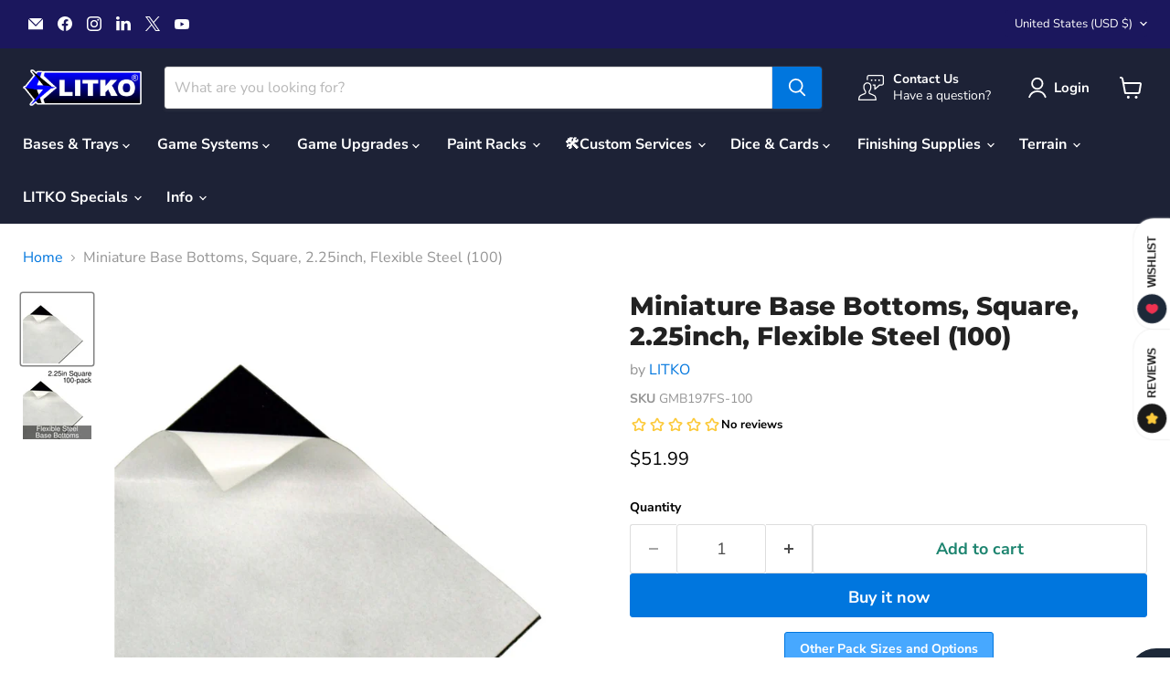

--- FILE ---
content_type: text/html; charset=utf-8
request_url: https://litko.net/collections/all/products/miniature-base-bottoms-square-2-25in-flexible-steel-100?view=recently-viewed
body_size: 1130
content:










  









<div
  class="productgrid--item  imagestyle--natural      productitem--emphasis  product-recently-viewed-card    show-actions--mobile"
  data-product-item
  data-product-quickshop-url="/collections/all/products/miniature-base-bottoms-square-2-25in-flexible-steel-100"
  
    data-recently-viewed-card
  
>
  <div class="productitem" data-product-item-content>
    
    
    
    

    

    

    <div class="productitem__container">
      <div class="product-recently-viewed-card-time" data-product-handle="miniature-base-bottoms-square-2-25in-flexible-steel-100">
      <button
        class="product-recently-viewed-card-remove"
        aria-label="close"
        data-remove-recently-viewed
      >
        


                                                                        <svg class="icon-remove "    aria-hidden="true"    focusable="false"    role="presentation"    xmlns="http://www.w3.org/2000/svg" width="10" height="10" viewBox="0 0 10 10" xmlns="http://www.w3.org/2000/svg">      <path fill="currentColor" d="M6.08785659,5 L9.77469752,1.31315906 L8.68684094,0.225302476 L5,3.91214341 L1.31315906,0.225302476 L0.225302476,1.31315906 L3.91214341,5 L0.225302476,8.68684094 L1.31315906,9.77469752 L5,6.08785659 L8.68684094,9.77469752 L9.77469752,8.68684094 L6.08785659,5 Z"></path>    </svg>                                              

      </button>
    </div>

      <div class="productitem__image-container">
        <div style="display: block;" class="gw-add-to-wishlist-product-card-placeholder" data-gw-product-id="472734793766" data-gw-variant-id="6090409541670"></div>
        <a
          class="productitem--image-link"
          href="/collections/all/products/miniature-base-bottoms-square-2-25in-flexible-steel-100"
          tabindex="-1"
          data-product-page-link
        >
          <figure
            class="productitem--image"
            data-product-item-image
            
              style="--product-grid-item-image-aspect-ratio: 1.0;"
            
          >
            
              
                
                

  
    <noscript data-rimg-noscript>
      <img
        
          src="//litko.net/cdn/shop/products/GMB197FS-100_512x512.jpg?v=1725366440"
        

        alt="Miniature Base Bottoms, Square, 2.25inch, Flexible Steel (100)-Miniature Bases-LITKO Game Accessories"
        data-rimg="noscript"
        srcset="//litko.net/cdn/shop/products/GMB197FS-100_512x512.jpg?v=1725366440 1x, //litko.net/cdn/shop/products/GMB197FS-100_1024x1024.jpg?v=1725366440 2x, //litko.net/cdn/shop/products/GMB197FS-100_1198x1198.jpg?v=1725366440 2.34x"
        class="productitem--image-alternate"
        
        
      >
    </noscript>
  

  <img
    
      src="//litko.net/cdn/shop/products/GMB197FS-100_512x512.jpg?v=1725366440"
    
    alt="Miniature Base Bottoms, Square, 2.25inch, Flexible Steel (100)-Miniature Bases-LITKO Game Accessories"

    
      data-rimg="lazy"
      data-rimg-scale="1"
      data-rimg-template="//litko.net/cdn/shop/products/GMB197FS-100_{size}.jpg?v=1725366440"
      data-rimg-max="1200x1200"
      data-rimg-crop="false"
      
      srcset="data:image/svg+xml;utf8,<svg%20xmlns='http://www.w3.org/2000/svg'%20width='512'%20height='512'></svg>"
    

    class="productitem--image-alternate"
    
    
  >



  <div data-rimg-canvas></div>


              
              

  
    <noscript data-rimg-noscript>
      <img
        
          src="//litko.net/cdn/shop/files/57dba8df-b80d-4db6-8642-1626411d53f9_2485cbf9-0a78-419c-ae5c-35b364ffa1d7_512x512.jpg?v=1729089965"
        

        alt="Miniature Base Bottoms, Square, 2.25inch, Flexible Steel (100)-Miniature Bases-LITKO Game Accessories"
        data-rimg="noscript"
        srcset="//litko.net/cdn/shop/files/57dba8df-b80d-4db6-8642-1626411d53f9_2485cbf9-0a78-419c-ae5c-35b364ffa1d7_512x512.jpg?v=1729089965 1x, //litko.net/cdn/shop/files/57dba8df-b80d-4db6-8642-1626411d53f9_2485cbf9-0a78-419c-ae5c-35b364ffa1d7_1024x1024.jpg?v=1729089965 2x, //litko.net/cdn/shop/files/57dba8df-b80d-4db6-8642-1626411d53f9_2485cbf9-0a78-419c-ae5c-35b364ffa1d7_1198x1198.jpg?v=1729089965 2.34x"
        class="productitem--image-primary"
        
        
      >
    </noscript>
  

  <img
    
      src="//litko.net/cdn/shop/files/57dba8df-b80d-4db6-8642-1626411d53f9_2485cbf9-0a78-419c-ae5c-35b364ffa1d7_512x512.jpg?v=1729089965"
    
    alt="Miniature Base Bottoms, Square, 2.25inch, Flexible Steel (100)-Miniature Bases-LITKO Game Accessories"

    
      data-rimg="lazy"
      data-rimg-scale="1"
      data-rimg-template="//litko.net/cdn/shop/files/57dba8df-b80d-4db6-8642-1626411d53f9_2485cbf9-0a78-419c-ae5c-35b364ffa1d7_{size}.jpg?v=1729089965"
      data-rimg-max="1200x1200"
      data-rimg-crop="false"
      
      srcset="data:image/svg+xml;utf8,<svg%20xmlns='http://www.w3.org/2000/svg'%20width='512'%20height='512'></svg>"
    

    class="productitem--image-primary"
    
    
  >



  <div data-rimg-canvas></div>


            

            



























  
  
  

  <span class="productitem__badge productitem__badge--sale"
    data-badge-sales
    style="display: none;"
  >
    <span data-badge-sales-range>
      
        
          Save <span data-price-percent-saved>0</span>%
        
      
    </span>
    <span data-badge-sales-single style="display: none;">
      
        Save <span data-price-percent-saved></span>%
      
    </span>
  </span>

            <span class="visually-hidden">Miniature Base Bottoms, Square, 2.25inch, Flexible Steel (100)</span>
          </figure>
        </a>
      </div><div class="productitem--info">
        
          
        

        
          






























<div class="price productitem__price ">
  
    <div
      class="price__compare-at visible"
      data-price-compare-container
    >

      
        <span class="money price__original" data-price-original></span>
      
    </div>


    
      
      <div class="price__compare-at--hidden" data-compare-price-range-hidden>
        
          <span class="visually-hidden">Original price</span>
          <span class="money price__compare-at--min" data-price-compare-min>
            $0.00
          </span>
          -
          <span class="visually-hidden">Original price</span>
          <span class="money price__compare-at--max" data-price-compare-max>
            $0.00
          </span>
        
      </div>
      <div class="price__compare-at--hidden" data-compare-price-hidden>
        <span class="visually-hidden">Original price</span>
        <span class="money price__compare-at--single" data-price-compare>
          $0.00
        </span>
      </div>
    
  

  <div class="price__current price__current--emphasize " data-price-container>

    

    
      
      
      <span class="money" data-price>
        $51.99
      </span>
    
    
  </div>

  
    
    <div class="price__current--hidden" data-current-price-range-hidden>
      
        <span class="money price__current--min" data-price-min>$51.99</span>
        -
        <span class="money price__current--max" data-price-max>$51.99</span>
      
    </div>
    <div class="price__current--hidden" data-current-price-hidden>
      <span class="visually-hidden">Current price</span>
      <span class="money" data-price>
        $51.99
      </span>
    </div>
  

  
    
    
    
    

    <div
      class="
        productitem__unit-price
        hidden
      "
      data-unit-price
    >
      <span class="productitem__total-quantity" data-total-quantity></span> | <span class="productitem__unit-price--amount money" data-unit-price-amount></span> / <span class="productitem__unit-price--measure" data-unit-price-measure></span>
    </div>
  

  
</div>


        

        <h2 class="productitem--title">
          <a href="/collections/all/products/miniature-base-bottoms-square-2-25in-flexible-steel-100" data-product-page-link>
            Miniature Base Bottoms, Square, 2.25inch, Flexible Steel (100)
          </a>
        </h2>

        
          
            <span class="productitem--vendor">
              <a href="/collections/vendors?q=LITKO" title="LITKO">LITKO</a>
            </span>
          
        

        

        
          
            <div class="productitem__stock-level">
              







<div class="product-stock-level-wrapper" >
  
</div>

            </div>
          
<div class="gw-rv-listing-average-placeholder" style="display: block" data-product_id=472734793766></div>
          
          <!-- 
            
          
         -->

        
          <div class="productitem--description">
            <p>
Laser cut precision. Same size every time. This base bottom goes under your miniature base to help with magnetizing your collection.
Made of Flexi...</p>

            
              <a
                href="/collections/all/products/miniature-base-bottoms-square-2-25in-flexible-steel-100"
                class="productitem--link"
                data-product-page-link
              >
                View full details
              </a>
            
          </div>
        
      </div>

      
    </div>
  </div>

  
</div>


--- FILE ---
content_type: text/javascript; charset=utf-8
request_url: https://litko.net/products/miniature-base-bottoms-square-2-25in-flexible-steel-100.js
body_size: 683
content:
{"id":472734793766,"title":"Miniature Base Bottoms, Square, 2.25inch, Flexible Steel (100)","handle":"miniature-base-bottoms-square-2-25in-flexible-steel-100","description":"\u003cul\u003e\n\u003cli\u003eLaser cut precision. Same size every time. This base bottom goes \u003cem\u003eunder\u003c\/em\u003e your miniature base to help with magnetizing your collection.\u003c\/li\u003e\n\u003cli\u003eMade of Flexible Steel. Flexible Steel is not itself magnetic, but magnets will stick to it. The great advantage of using Flexible Steel is that there are no polar alignment issues like you can get with magnet-to-magnet installations.\u003c\/li\u003e\n\u003cli\u003eIndividual pieces... no sprue to cut away, no flash. Less work to base your minis!\u003c\/li\u003e\n\u003cli\u003eOnly 0.025in thick! Peel-n-stick backing makes installation easy.\u003c\/li\u003e\n\u003cli\u003eUse for basing wargame and rpg miniatures, collectible figures, bobbleheads or for other hobby projects.\u003c\/li\u003e\n\u003c\/ul\u003e","published_at":"2018-01-18T08:53:57-06:00","created_at":"2018-01-18T08:53:57-06:00","vendor":"LITKO","type":"Miniature Bases","tags":["basecodefamily:GMB197","basedim1:2.25","basedim2:2.25","basefeature:None","basematerial:Flexible Steel: 0.025 inch","baseshape:Square","basesize:2.25in","baseunits:inch","litko","quantity:100"],"price":5199,"price_min":5199,"price_max":5199,"available":true,"price_varies":false,"compare_at_price":0,"compare_at_price_min":0,"compare_at_price_max":0,"compare_at_price_varies":false,"variants":[{"id":6090409541670,"title":"Default Title","option1":"Default Title","option2":null,"option3":null,"sku":"GMB197FS-100","requires_shipping":true,"taxable":true,"featured_image":null,"available":true,"name":"Miniature Base Bottoms, Square, 2.25inch, Flexible Steel (100)","public_title":null,"options":["Default Title"],"price":5199,"weight":866,"compare_at_price":0,"inventory_management":null,"barcode":null,"requires_selling_plan":false,"selling_plan_allocations":[]}],"images":["\/\/cdn.shopify.com\/s\/files\/1\/2295\/6445\/files\/57dba8df-b80d-4db6-8642-1626411d53f9_2485cbf9-0a78-419c-ae5c-35b364ffa1d7.jpg?v=1729089965","\/\/cdn.shopify.com\/s\/files\/1\/2295\/6445\/products\/GMB197FS-100.jpg?v=1725366440"],"featured_image":"\/\/cdn.shopify.com\/s\/files\/1\/2295\/6445\/files\/57dba8df-b80d-4db6-8642-1626411d53f9_2485cbf9-0a78-419c-ae5c-35b364ffa1d7.jpg?v=1729089965","options":[{"name":"Title","position":1,"values":["Default Title"]}],"url":"\/products\/miniature-base-bottoms-square-2-25in-flexible-steel-100","media":[{"alt":"Miniature Base Bottoms, Square, 2.25inch, Flexible Steel (100)-Miniature Bases-LITKO Game Accessories","id":34889904128238,"position":1,"preview_image":{"aspect_ratio":1.0,"height":1200,"width":1200,"src":"https:\/\/cdn.shopify.com\/s\/files\/1\/2295\/6445\/files\/57dba8df-b80d-4db6-8642-1626411d53f9_2485cbf9-0a78-419c-ae5c-35b364ffa1d7.jpg?v=1729089965"},"aspect_ratio":1.0,"height":1200,"media_type":"image","src":"https:\/\/cdn.shopify.com\/s\/files\/1\/2295\/6445\/files\/57dba8df-b80d-4db6-8642-1626411d53f9_2485cbf9-0a78-419c-ae5c-35b364ffa1d7.jpg?v=1729089965","width":1200},{"alt":"Miniature Base Bottoms, Square, 2.25inch, Flexible Steel (100)-Miniature Bases-LITKO Game Accessories","id":2882729509003,"position":2,"preview_image":{"aspect_ratio":1.0,"height":1200,"width":1200,"src":"https:\/\/cdn.shopify.com\/s\/files\/1\/2295\/6445\/products\/GMB197FS-100.jpg?v=1725366440"},"aspect_ratio":1.0,"height":1200,"media_type":"image","src":"https:\/\/cdn.shopify.com\/s\/files\/1\/2295\/6445\/products\/GMB197FS-100.jpg?v=1725366440","width":1200}],"requires_selling_plan":false,"selling_plan_groups":[]}

--- FILE ---
content_type: text/javascript;charset=utf-8
request_url: https://assets.cloudlift.app/api/assets/options.js?shop=litko-game-accessories.myshopify.com
body_size: 6012
content:
window.Cloudlift = window.Cloudlift || {};window.Cloudlift.options = { config: {"app":"options","shop":"litko-game-accessories.myshopify.com","url":"https://litko.net","api":"https://api.cloudlift.app","assets":"https://cdn.jsdelivr.net/gh/cloudlift-app/cdn@0.15.21","mode":"prod","currencyFormats":{"moneyFormat":"${{amount}}","moneyWithCurrencyFormat":"${{amount}} USD"},"resources":["https://cdn.jsdelivr.net/gh/cloudlift-app/cdn@0.15.21/static/app-options.css","https://cdn.jsdelivr.net/gh/cloudlift-app/cdn@0.15.21/static/app-options.js"],"locale":"en","i18n":{"product.options.ai.generated.label":"Generated Images","product.options.text.align.right":"Text align right","product.options.discount.button":"Apply","product.options.discount.invalid":"Enter a valid discount code","product.options.library.button":"Select image","product.options.validity.dateMax":"Please enter a date before {max}","product.options.tabs.next":"Next","product.options.free":"FREE","product.options.ai.loading.generating":"Generating your image...","product.options.ai.removebg.button":"Remove Background","product.options.validity.upload.required":"Please upload a file","product.options.item.modal.title":"Update cart item?","product.options.item.modal.update":"Update","product.options.library.categories.button":"Show categories","product.options.tabs.previous":"Previous","product.options.validity.rangeOverflow":"Max allowed value {max}","product.options.file.link":"\uD83D\uDD17","product.options.ai.edit.placeholder":"Describe how to edit the image...","product.options.ai.update.button":"Update Image","product.options.bundle.hide":"Hide","product.options.text.style.bold":"Text bold","product.options.ai.edit.button":"Edit Image","product.options.validity.patternMismatch":"Please enter text to match: {pattern}","product.options.text.fontSize":"Text size","product.options.library.categories.label":"Categories","product.options.bundle.items":"items","product.options.ai.removebg.removed":"Background Removed","product.options.ai.button.generate":"Generate","product.options.validity.upload.max":"Maximum allowed file size is {max} MB","product.options.validity.rangeUnderflow":"Min allowed value {min}","product.options.text.style.italic":"Text italic","product.options.ai.prompt.placeholder":"Describe the image...","product.options.library.search.empty":"No results found","product.options.text.align.center":"Text center","product.options.ai.loading.editing":"Editing image...","product.options.discount.placeholder":"Discount code","product.options.ai.load_more":"Load More","product.options.validity.valueMissing":"Please enter a value","product.options.validity.tooLong":"Please enter less than {max} characters","product.options.ai.button.edit":"Edit Image","product.options.ai.edit.indicator":"Editing image","product.options.bundle.show":"Show","product.options.library.search.placeholder":"Search images","product.options.validity.selectMax":"Please select at most {max}","product.options.discount.valid":"Discount is applied at checkout","product.options.item.edit":"Edit ⚙️","product.options.item.modal.add":"Add new","product.options.validity.dateMin":"Please enter a date after {min}","product.options.library.images.button":"More images","product.options.validity.tooShort":"Please enter at least {min} characters","product.options.validity.selectMin":"Please select at least {min}","product.options.text.align.left":"Text align left"},"level":2,"version":"0.12.124","setup":true,"themeId":"150566404334","autoGallerySelector":".product-gallery","locationMode":0,"selector":"","previewLocationMode":0,"previewSelector":"","previewImgParent":1,"previewImgParentSelector":"","previewImgMainSelector":".product-gallery .product-gallery--media img","previewImgThumbnailSelector":".product-gallery .product-gallery--media-thumbnail img","itemImgParentSelector":".atc--product, .cart-item","previewSticky":false,"previewStickyMobile":"overlay","previewStickyMobileSize":25,"priceDraft":true,"priceDraftTitle":"","priceDraftShipping":false,"priceDraftTaxFree":false,"priceDraftRetention":3,"priceProductId":"8979991593198","priceProductHandle":"product-options","priceVariantId":"47044373381358","priceVariantValue":0.01,"checkout":true,"checkoutConfig":{"debug":false,"update":false,"key":"849477095"},"currencyConvert":true,"autoFulfil":false,"priceWeight":false,"extensions":"formula","theme":{"themeGallery":true},"fonts":[{"name":"Roboto","files":{"bold":"http://fonts.gstatic.com/s/roboto/v20/KFOlCnqEu92Fr1MmWUlvAx05IsDqlA.ttf","italic":"http://fonts.gstatic.com/s/roboto/v20/KFOkCnqEu92Fr1Mu52xPKTM1K9nz.ttf","regular":"http://fonts.gstatic.com/s/roboto/v20/KFOmCnqEu92Fr1Me5WZLCzYlKw.ttf","bold_italic":"http://fonts.gstatic.com/s/roboto/v20/KFOjCnqEu92Fr1Mu51TzBhc9AMX6lJBP.ttf"},"type":1},{"name":"Montserrat","files":{"bold":"http://fonts.gstatic.com/s/montserrat/v15/JTURjIg1_i6t8kCHKm45_dJE7g7J_950vCo.ttf","italic":"http://fonts.gstatic.com/s/montserrat/v15/JTUQjIg1_i6t8kCHKm459WxhziTn89dtpQ.ttf","regular":"http://fonts.gstatic.com/s/montserrat/v15/JTUSjIg1_i6t8kCHKm45xW5rygbi49c.ttf","bold_italic":"http://fonts.gstatic.com/s/montserrat/v15/JTUPjIg1_i6t8kCHKm459WxZcgvD-_xxrCq7qg.ttf"},"type":1},{"name":"Rock Salt","files":{"regular":"http://fonts.gstatic.com/s/rocksalt/v11/MwQ0bhv11fWD6QsAVOZbsEk7hbBWrA.ttf"},"type":1},{"name":"Lato","files":{"bold":"http://fonts.gstatic.com/s/lato/v17/S6u9w4BMUTPHh6UVew-FGC_p9dw.ttf","italic":"http://fonts.gstatic.com/s/lato/v17/S6u8w4BMUTPHjxswWyWrFCbw7A.ttf","regular":"http://fonts.gstatic.com/s/lato/v17/S6uyw4BMUTPHvxk6XweuBCY.ttf","bold_italic":"http://fonts.gstatic.com/s/lato/v17/S6u_w4BMUTPHjxsI5wqPHA3s5dwt7w.ttf"},"type":1},{"name":"Open Sans","files":{"bold":"http://fonts.gstatic.com/s/opensans/v18/mem5YaGs126MiZpBA-UN7rg-VeJoCqeDjg.ttf","italic":"http://fonts.gstatic.com/s/opensans/v18/mem6YaGs126MiZpBA-UFUJ0ef8xkA76a.ttf","regular":"http://fonts.gstatic.com/s/opensans/v18/mem8YaGs126MiZpBA-U1UpcaXcl0Aw.ttf","bold_italic":"http://fonts.gstatic.com/s/opensans/v18/memnYaGs126MiZpBA-UFUKWiUOhsKKKTjrPW.ttf"},"type":1},{"name":"Oswald","files":{"bold":"http://fonts.gstatic.com/s/oswald/v36/TK3_WkUHHAIjg75cFRf3bXL8LICs1xZogUFoZAaRliE.ttf","regular":"http://fonts.gstatic.com/s/oswald/v36/TK3_WkUHHAIjg75cFRf3bXL8LICs1_FvgUFoZAaRliE.ttf"},"type":1}],"configs":[{"uuid":"cleok5aw2wdl","styles":{"label-color":"#555","input-color-selected":"#374151","option-font-size":"16px","input-background-color-selected":"#bed1ff","input-background-color":"#e3e3e3","label-font-size":"18px","input-text-color":"#374151","input-border-color":"#d1d5db","font-family":"-apple-system, BlinkMacSystemFont, 'Segoe UI', Roboto,\nHelvetica, Arial, sans-serif, 'Apple Color Emoji', 'Segoe UI Emoji',\n'Segoe UI Symbol'","input-color":"#374151","info-icon-color":"#333","option-border-radius":"6px","input-border-color-focus":"#374151"},"theme":"default","css":"#cleok5aw2wdl .cl-po--wrapper{font-family:-apple-system,BlinkMacSystemFont,'Segoe UI',Roboto,Helvetica,Arial,sans-serif,'Apple Color Emoji','Segoe UI Emoji','Segoe UI Symbol'}#cleok5aw2wdl .cl-po--label{color:#555;font-size:18px;margin-bottom:5px}#cleok5aw2wdl .cl-po--info{width:18px;height:18px;background-color:#333}#cleok5aw2wdl .cl-po--help{color:#637381;font-size:14px}#cleok5aw2wdl .cl-po--option{color:#374151;margin-bottom:20px;font-size:16px}#cleok5aw2wdl .cl-po--input{color:#374151;background-color:#e3e3e3;font-size:16px;border-width:1px;border-color:#d1d5db;border-radius:6px;box-shadow:rgba(0,0,0,0) 0 0 0 0,rgba(0,0,0,0) 0 0 0 0,rgba(0,0,0,0.05) 0 1px 2px 0}#cleok5aw2wdl .cl-po--input:focus{outline:2px solid transparent;outline-offset:2px;box-shadow:#fff 0 0 0 0,#374151 0 0 0 1px,rgba(0,0,0,0.05) 0 1px 2px 0;border-color:#374151}#cleok5aw2wdl .cl-po--input.cl-po--invalid:focus{box-shadow:#fff 0 0 0 0,#c44e47 0 0 0 1px,rgba(0,0,0,0.05) 0 1px 2px 0;border-color:#c44e47}#cleok5aw2wdl .cl-po--swatch{background-color:#e3e3e3;border-width:1px;border-color:#d1d5db;border-radius:6px;box-shadow:rgba(0,0,0,0) 0 0 0 0,rgba(0,0,0,0) 0 0 0 0,rgba(0,0,0,0.05) 0 1px 2px 0}#cleok5aw2wdl .cl-po--input:checked+.cl-po--swatch-button{background-color:#bed1ff;color:#374151}#cleok5aw2wdl input[type=radio]:checked+.cl-po--swatch,#cleok5aw2wdl input[type=checkbox]:checked+.cl-po--swatch{outline:2px solid transparent;outline-offset:2px;box-shadow:#fff 0 0 0 0,#374151 0 0 0 1px,rgba(0,0,0,0.05) 0 1px 2px 0;border-color:#374151}#cleok5aw2wdl input[type=checkbox]:checked.cl-po--input,#cleok5aw2wdl input[type=radio]:checked.cl-po--input{border-color:transparent;background-color:#374151}#cleok5aw2wdl .cl-po--option .choices__inner{color:#374151;background-color:#e3e3e3;border-width:1px;border-color:#d1d5db;border-radius:6px;box-shadow:rgba(0,0,0,0) 0 0 0 0,rgba(0,0,0,0) 0 0 0 0,rgba(0,0,0,0.05) 0 1px 2px 0}#cleok5aw2wdl .cl-po--option .choices.is-focused:not(.is-open) .choices__inner{outline:2px solid transparent;outline-offset:2px;box-shadow:#fff 0 0 0 0,#374151 0 0 0 1px,rgba(0,0,0,0.05) 0 1px 2px 0;border-color:#374151}#cleok5aw2wdl .cl-po--option .choices__list--multiple .choices__item{color:#374151;background-color:#e3e3e3;border-radius:6px;border:1px solid #d1d5db}#cleok5aw2wdl .cl-po--option .choices__list--multiple .choices__item.is-highlighted{color:#374151;background-color:#e3e3e3;border:1px solid #374151}#cleok5aw2wdl .cl-po--option .choices[data-type*=select-multiple] .choices__button{color:#374151;border-left:1px solid #d1d5db}#cleok5aw2wdl .cl-po--text-editor,#cleok5aw2wdl .cl-po--collapse.cl-po--edit{--text-editor-color:#374151}#cleok5aw2wdl .cl-po--text-editor .cl-po--swatch-button.selected{outline:2px solid transparent;outline-offset:2px;box-shadow:#fff 0 0 0 0,#374151 0 0 0 1px,rgba(0,0,0,0.05) 0 1px 2px 0;border-color:#374151;background-color:#bed1ff;--text-editor-color:#374151}#cleok5aw2wdl .cl-po--collapse.cl-po--edit{border-left:1px solid #d1d5db;border-right:1px solid #d1d5db;border-bottom-color:#d1d5db}#cleok5aw2wdl .cl-po--collapse.cl-po--edit .cl-po--edit-label{color:#637381}#cleok5aw2wdl .cl-po--collapse.cl-po--edit:not(.cl-po--open){border-bottom:1px solid #d1d5db;border-bottom-left-radius:6px;border-bottom-right-radius:6px}#cleok5aw2wdl .cl-po--invalid{border-color:#c44e47}#cleok5aw2wdl .cl-po--errors{margin-top:10px}#cleok5aw2wdl .cl-po--error{font-size:16px;font-family:-apple-system,BlinkMacSystemFont,'Segoe UI',Roboto,Helvetica,Arial,sans-serif,'Apple Color Emoji','Segoe UI Emoji','Segoe UI Symbol';color:#fff;background-color:#c44e47;border-color:#b7423b;border-radius:6px}#cleok5aw2wdl .cl-po--collapse{color:#555;font-size:18px}#cleok5aw2wdl .cl-po--collapse:before{width:22px;height:22px}#cleok5aw2wdl .cl-po--panel{border-width:1px;border-color:#d1d5db;border-bottom-left-radius:6px;border-bottom-right-radius:6px;box-shadow:rgba(0,0,0,0) 0 0 0 0,rgba(0,0,0,0) 0 0 0 0,rgba(0,0,0,0.05) 0 1px 2px 0}","variantOption":false,"variantOptions":[],"options":[{"name":"option_material","type":"color-img-swatch","label":"Material Color","value":"red","required":true,"conditions":[],"params":{"grow":false,"validationMsg":"","shape":"circle","textClean":"","autocomplete":"","priceTextClean":"","pattern":"","labelPriceText":false,"toggle":false,"valuePriceText":true,"help":"","size":"small","priceTemplate":"","labelValueText":false,"exclude":false,"placeholder":"","info":"This will be the color of the plastic the token is made of.","multiSelect":false},"values":[{"value":"red","text":"Red","color":"#ff5151"},{"value":"blue","text":"Blue","color":"#3832ff"},{"value":"white","text":"White","color":"#ffffff"}]},{"name":"option_shape","type":"select","label":"Shape","value":"circle","required":true,"conditions":[],"params":{"textValueSelect":"","validationMsg":"","textClean":"","autocomplete":"","priceTextClean":"","pattern":"","labelPriceText":false,"valuePriceText":true,"groupDelimiter":"","help":"","textSearchValues":"","priceTemplate":"","searchValues":false,"labelValueText":false,"exclude":false,"placeholder":"","info":""},"values":[{"value":"circle","text":"Circle"},{"value":"octagon","text":"Octagon"}]},{"name":"option_personalize","type":"button-swatch","label":"Personalize with Icon/Image","value":"none","required":true,"conditions":[],"params":{"btnBgColor":"#000000","atcBgColor":"#000000","textClean":"","categoryGrid":false,"pattern":"","atcColor":"#ffffff","atcText":"","priceTemplate":"","labelValueText":false,"exclude":false,"placeholder":"","uploadHide":false,"info":"","grow":false,"validationMsg":"","shape":"rect","popupFull":false,"autocomplete":"","priceTextClean":"","labelPriceText":false,"toggle":false,"valuePriceText":true,"popupQty":false,"help":"","popup":false,"size":"small","valuePriceTooltip":false,"btnColor":"#ffffff","multiSelect":false},"values":[{"value":"library","text":"Library"},{"value":"upload","text":"Upload"},{"value":"none","text":"None"}]},{"name":"option_icon","type":"img-swatch","label":"Icon Library","value":"","required":false,"conditions":[{"data":"options","field":"option_personalize","operator":"equals","value":"library"}],"params":{"imgTooltip":false,"grow":false,"validationMsg":"","textClean":"","autocomplete":"","priceTextClean":"","pattern":"","labelPriceText":false,"toggle":false,"valuePriceText":true,"help":"","imgText":false,"priceTemplate":"","labelValueText":false,"exclude":false,"placeholder":"","info":"","multiSelect":false},"values":[{"value":"ammo_box","text":"Ammo Box","img":"https://cdn.shopify.com/s/files/1/2295/6445/files/a_SSfX_ammo-box.png"},{"value":"heavy_ammo","text":"Heavy Ammo","img":"https://cdn.shopify.com/s/files/1/2295/6445/files/a_JJ5a_heavy-bullets.png"}]},{"name":"option_text","type":"text","label":"Text","value":"","required":false,"conditions":[],"params":{"help":"","validationMsg":"","priceTemplate":"","textClean":"","autocomplete":"","priceTextClean":"","pattern":"","labelPriceText":false,"placeholder":"","info":""}}],"targetMode":0,"conditionMode":1,"product":{"id":"8979979370734","title":"Custom UV Printed Tokens","handle":"custom-uv-printed-tokens","type":"product","quantity":1},"conditions":[],"preview":true,"previewConfig":{"name":"Main","position":1,"export":true,"exportConfig":{"original":true,"originalProperty":"_original","originalFormat":"png","thumbnail":true,"thumbnailProperty":"_preview","thumbnailWidth":500,"thumbnailHeight":500,"crop":true,"cropConfig":{"width":1200,"height":1200,"x":0,"y":0,"valid":true}},"width":1200,"height":1200,"layers":[{"name":"product","type":"product","conditions":[],"params":{"excludeThumbnail":true,"rotatable":true,"resizable":true,"interactive":true,"autoScaleRatio":true,"interactiveBox":false,"excludeOriginal":true,"imgPos":1,"autoCenterV":true,"autoScaleOverlay":false,"autoScale":true,"scaleX":1.0,"interactiveColor":"#bf4a4a","scaleY":1.0,"refRect":true,"autoScaleMax":true,"refWidth":null,"x":0,"variant":false,"autoCenterH":true,"y":0,"autoPos":true,"autoRotate":false}},{"name":"Acrylic Color","type":"overlay_values","conditions":[],"params":{"excludeThumbnail":false,"rotatable":false,"color":"","resizable":false,"variantOption":false,"interactive":false,"autoScaleRatio":true,"interactiveBox":false,"excludeOriginal":false,"autoCenterV":true,"autoScaleOverlay":false,"autoScale":true,"scaleX":1.0,"interactiveColor":"","scaleY":1.0,"refRect":false,"autoScaleMax":true,"x":0,"autoCenterH":true,"y":0,"optionColor":"option_material","autoPos":true,"autoRotate":false,"option":"option_material"},"layers":[{"name":"Acrylic Color_red","type":"overlay","conditions":[{"data":"options","field":"option_material","operator":"equals","value":"red"}],"params":{"excludeThumbnail":false,"color":"","variantOption":false,"interactive":false,"autoCenterV":true,"autoScale":true,"scaleX":1.0,"interactiveColor":"","scaleY":1.0,"autoCenterH":true,"autoPos":true,"autoRotate":false,"rotatable":false,"resizable":false,"autoScaleRatio":true,"interactiveBox":false,"excludeOriginal":false,"url":"https://cdn.shopify.com/s/files/1/2295/6445/files/a_rSfE_red.png","autoScaleOverlay":false,"refRect":false,"autoScaleMax":true,"x":0,"y":0,"optionColor":"option_material","option":"option_material"}},{"name":"Acrylic Color_blue","type":"overlay","conditions":[{"data":"options","field":"option_material","operator":"equals","value":"blue"}],"params":{"excludeThumbnail":false,"color":"","variantOption":false,"interactive":false,"autoCenterV":true,"autoScale":true,"scaleX":1.0,"interactiveColor":"","scaleY":1.0,"autoCenterH":true,"autoPos":true,"autoRotate":false,"rotatable":false,"resizable":false,"autoScaleRatio":true,"interactiveBox":false,"excludeOriginal":false,"url":"https://cdn.shopify.com/s/files/1/2295/6445/files/a_dnVh_blue.png","autoScaleOverlay":false,"refRect":false,"autoScaleMax":true,"x":0,"y":0,"optionColor":"option_material","option":"option_material"}},{"name":"Acrylic Color_white","type":"overlay","conditions":[{"data":"options","field":"option_material","operator":"equals","value":"white"}],"params":{"excludeThumbnail":false,"color":"","variantOption":false,"interactive":false,"autoCenterV":true,"autoScale":true,"scaleX":1.0,"interactiveColor":"","scaleY":1.0,"autoCenterH":true,"autoPos":true,"autoRotate":false,"rotatable":false,"resizable":false,"autoScaleRatio":true,"interactiveBox":false,"excludeOriginal":false,"url":"https://cdn.shopify.com/s/files/1/2295/6445/files/a_V70M_white.png","autoScaleOverlay":false,"refRect":false,"autoScaleMax":true,"x":0,"y":0,"optionColor":"option_material","option":"option_material"}}]},{"name":"Library Image","type":"overlay_values","conditions":[],"params":{"excludeThumbnail":false,"rotatable":true,"color":"","resizable":true,"variantOption":false,"interactive":true,"autoScaleRatio":true,"interactiveBox":false,"excludeOriginal":false,"autoCenterV":true,"autoScaleOverlay":false,"autoScale":true,"scaleX":1.0,"interactiveColor":"","scaleY":1.0,"refRect":false,"autoScaleMax":true,"x":0,"autoCenterH":true,"y":0,"autoPos":true,"autoRotate":false,"option":"option_icon"},"layers":[{"name":"Library Image_ammo_box","type":"overlay","conditions":[{"data":"options","field":"option_icon","operator":"equals","value":"ammo_box"}],"params":{"excludeThumbnail":false,"rotatable":true,"color":"","resizable":true,"variantOption":false,"interactive":true,"autoScaleRatio":true,"interactiveBox":false,"excludeOriginal":false,"url":"https://cdn.shopify.com/s/files/1/2295/6445/files/a_IiQA_ammo-box.png","autoCenterV":true,"autoScaleOverlay":false,"autoScale":true,"scaleX":1.0,"interactiveColor":"","scaleY":1.0,"refRect":false,"autoScaleMax":true,"x":0,"autoCenterH":true,"y":0,"autoPos":true,"autoRotate":false,"option":"option_icon"}},{"name":"Library Image_","type":"overlay","conditions":[{"data":"options","field":"option_icon","operator":"equals","value":""}],"params":{"excludeThumbnail":false,"rotatable":true,"color":"","resizable":true,"variantOption":false,"interactive":true,"autoScaleRatio":true,"interactiveBox":false,"excludeOriginal":false,"url":"https://cdn.shopify.com/s/files/1/2295/6445/files/a_JJ5a_heavy-bullets.png","autoCenterV":true,"autoScaleOverlay":false,"autoScale":true,"scaleX":1.0,"interactiveColor":"","scaleY":1.0,"refRect":false,"autoScaleMax":true,"x":0,"autoCenterH":true,"y":0,"autoPos":true,"autoRotate":false,"option":"option_icon"}}]},{"name":"Octagon Mask","type":"mask","conditions":[{"data":"options","field":"option_shape","operator":"equals","value":"octagon"}],"params":{"excludeThumbnail":false,"color":"","interactive":false,"autoCenterV":true,"autoScale":true,"scaleX":1.0,"interactiveColor":"","scaleY":1.0,"autoCenterH":true,"maskLayers":[],"autoPos":true,"autoRotate":false,"rotatable":false,"canvas":true,"shape":"svg","resizable":false,"autoScaleRatio":true,"interactiveBox":false,"excludeOriginal":false,"url":"https://cdn.shopify.com/s/files/1/2295/6445/files/a_LMVT_octagon-mask.svg","autoScaleOverlay":false,"refRect":false,"autoScaleMax":true,"x":0,"y":0}},{"name":"Circular Mask","type":"mask","conditions":[{"data":"options","field":"option_shape","operator":"equals","value":"circle"}],"params":{"excludeThumbnail":false,"color":"","interactive":false,"autoCenterV":true,"autoScale":true,"scaleX":1.0,"interactiveColor":"","scaleY":1.0,"autoCenterH":true,"maskLayers":[],"autoPos":true,"autoRotate":false,"rotatable":false,"canvas":true,"shape":"circle","resizable":false,"autoScaleRatio":true,"interactiveBox":false,"excludeOriginal":false,"url":"https://cdn.shopify.com/s/files/1/2295/6445/files/a_LMVT_octagon-mask.svg","autoScaleOverlay":false,"refRect":false,"autoScaleMax":true,"x":0,"y":0}}],"gallery":false,"galleryConfig":{"exclude":[],"excludeVariants":false,"hideThumbnails":false,"hideThumbnailsMobile":false,"pagination":false,"paginationMobile":false,"arrows":false,"previewActive":false,"loader":false,"layout":"bottom"},"views":[]}},{"uuid":"clwnc2g5e4cx","styles":{"label-color":"#555","input-color-selected":"#374151","option-font-size":"16px","input-background-color-selected":"#fff","input-background-color":"#fff","label-font-size":"18px","input-text-color":"#374151","input-border-color":"#d1d5db","font-family":"-apple-system, BlinkMacSystemFont, 'Segoe UI', Roboto,\nHelvetica, Arial, sans-serif, 'Apple Color Emoji', 'Segoe UI Emoji',\n'Segoe UI Symbol'","input-color":"#374151","info-icon-color":"#333","option-border-radius":"6px","input-border-color-focus":"#374151"},"theme":"default","css":"#clwnc2g5e4cx .cl-po--wrapper{font-family:-apple-system,BlinkMacSystemFont,'Segoe UI',Roboto,Helvetica,Arial,sans-serif,'Apple Color Emoji','Segoe UI Emoji','Segoe UI Symbol'}#clwnc2g5e4cx .cl-po--label{color:#555;font-size:18px;margin-bottom:5px}#clwnc2g5e4cx .cl-po--info{width:18px;height:18px;background-color:#333}#clwnc2g5e4cx .cl-po--help{color:#637381;font-size:14px}#clwnc2g5e4cx .cl-po--option{color:#374151;margin-bottom:20px;font-size:16px}#clwnc2g5e4cx .cl-po--input{color:#374151;background-color:#fff;font-size:16px;border-width:1px;border-color:#d1d5db;border-radius:6px;box-shadow:rgba(0,0,0,0) 0 0 0 0,rgba(0,0,0,0) 0 0 0 0,rgba(0,0,0,0.05) 0 1px 2px 0}#clwnc2g5e4cx .cl-po--input:focus{outline:2px solid transparent;outline-offset:2px;box-shadow:#fff 0 0 0 0,#374151 0 0 0 1px,rgba(0,0,0,0.05) 0 1px 2px 0;border-color:#374151}#clwnc2g5e4cx .cl-po--input.cl-po--invalid:focus{box-shadow:#fff 0 0 0 0,#c44e47 0 0 0 1px,rgba(0,0,0,0.05) 0 1px 2px 0;border-color:#c44e47}#clwnc2g5e4cx .cl-po--swatch{background-color:#fff;border-width:1px;border-color:#d1d5db;border-radius:6px;box-shadow:rgba(0,0,0,0) 0 0 0 0,rgba(0,0,0,0) 0 0 0 0,rgba(0,0,0,0.05) 0 1px 2px 0}#clwnc2g5e4cx .cl-po--input:checked+.cl-po--swatch-button{background-color:#fff;color:#374151}#clwnc2g5e4cx input[type=radio]:checked+.cl-po--swatch,#clwnc2g5e4cx input[type=checkbox]:checked+.cl-po--swatch{outline:2px solid transparent;outline-offset:2px;box-shadow:#fff 0 0 0 0,#374151 0 0 0 1px,rgba(0,0,0,0.05) 0 1px 2px 0;border-color:#374151}#clwnc2g5e4cx input[type=checkbox]:checked.cl-po--input,#clwnc2g5e4cx input[type=radio]:checked.cl-po--input{border-color:transparent;background-color:#374151}#clwnc2g5e4cx .cl-po--option .choices__inner{color:#374151;background-color:#fff;border-width:1px;border-color:#d1d5db;border-radius:6px;box-shadow:rgba(0,0,0,0) 0 0 0 0,rgba(0,0,0,0) 0 0 0 0,rgba(0,0,0,0.05) 0 1px 2px 0}#clwnc2g5e4cx .cl-po--option .choices.is-focused:not(.is-open) .choices__inner{outline:2px solid transparent;outline-offset:2px;box-shadow:#fff 0 0 0 0,#374151 0 0 0 1px,rgba(0,0,0,0.05) 0 1px 2px 0;border-color:#374151}#clwnc2g5e4cx .cl-po--option .choices__list--multiple .choices__item{color:#374151;background-color:#fff;border-radius:6px;border:1px solid #d1d5db}#clwnc2g5e4cx .cl-po--option .choices__list--multiple .choices__item.is-highlighted{color:#374151;background-color:#fff;border:1px solid #374151}#clwnc2g5e4cx .cl-po--option .choices[data-type*=select-multiple] .choices__button{color:#374151;border-left:1px solid #d1d5db}#clwnc2g5e4cx .cl-po--text-editor,#clwnc2g5e4cx .cl-po--collapse.cl-po--edit{--text-editor-color:#374151}#clwnc2g5e4cx .cl-po--text-editor .cl-po--swatch-button.selected{outline:2px solid transparent;outline-offset:2px;box-shadow:#fff 0 0 0 0,#374151 0 0 0 1px,rgba(0,0,0,0.05) 0 1px 2px 0;border-color:#374151;background-color:#fff;--text-editor-color:#374151}#clwnc2g5e4cx .cl-po--collapse.cl-po--edit{border-left:1px solid #d1d5db;border-right:1px solid #d1d5db;border-bottom-color:#d1d5db}#clwnc2g5e4cx .cl-po--collapse.cl-po--edit .cl-po--edit-label{color:#637381}#clwnc2g5e4cx .cl-po--collapse.cl-po--edit:not(.cl-po--open){border-bottom:1px solid #d1d5db;border-bottom-left-radius:6px;border-bottom-right-radius:6px}#clwnc2g5e4cx .cl-po--invalid{border-color:#c44e47}#clwnc2g5e4cx .cl-po--errors{margin-top:10px}#clwnc2g5e4cx .cl-po--error{font-size:16px;font-family:-apple-system,BlinkMacSystemFont,'Segoe UI',Roboto,Helvetica,Arial,sans-serif,'Apple Color Emoji','Segoe UI Emoji','Segoe UI Symbol';color:#fff;background-color:#c44e47;border-color:#b7423b;border-radius:6px}#clwnc2g5e4cx .cl-po--collapse{color:#555;font-size:18px}#clwnc2g5e4cx .cl-po--collapse:before{width:22px;height:22px}#clwnc2g5e4cx .cl-po--panel{border-width:1px;border-color:#d1d5db;border-bottom-left-radius:6px;border-bottom-right-radius:6px;box-shadow:rgba(0,0,0,0) 0 0 0 0,rgba(0,0,0,0) 0 0 0 0,rgba(0,0,0,0.05) 0 1px 2px 0}","variantOption":false,"variantOptions":[],"options":[{"name":"units","type":"select","label":"Select Measurement Units","value":"Select your measurement units","required":false,"conditions":[],"params":{"textValueSelect":"","validationMsg":"","textClean":"","autocomplete":"","priceTextClean":"","pattern":"","labelPriceText":false,"valuePriceText":true,"groupDelimiter":"","help":"","priceTemplate":"","labelValueText":false,"exclude":false,"placeholder":"","info":""},"values":[{"value":"millimeters","text":""},{"value":"inches","text":""}]},{"name":"dimensions","type":"dimension","label":"Dimensions","value":"","required":false,"conditions":[],"params":{"textClean":"","priceFormulaDeductVP":false,"maxY":300.0,"maxX":300.0,"pattern":"","priceFormula":"// square price\nvar squarePrice = 0.010;\n\n// calculate price\nvar price = squarePrice * area;\n\n// return the calculated price\nreturn price;","numberSteps":false,"minXKey":"20","priceTemplate":"","labelValueText":true,"maxXKey":"","placeholder":"","valueTemplate":"{x}x{y}mm","info":"","onlyX":false,"validationMsg":"","autocomplete":"","priceTextClean":"","rounding":0,"labelPriceText":true,"areaCalc":"","valuePriceText":true,"addonX":"mm","addonY":"mm","help":"","minYKey":"20","labelX":"Width","labelY":"Depth","bigX":false,"maxYKey":""}}],"targetMode":0,"conditionMode":1,"product":{"id":"8968546222318","title":"Custom Movement Tray","handle":"custom-movement-tray","type":"product","quantity":1},"conditions":[],"preview":false,"previewConfig":{"name":"Main","position":1,"export":false,"exportConfig":{"original":false,"originalProperty":"_original","thumbnail":true,"thumbnailProperty":"_preview","thumbnailWidth":500,"thumbnailHeight":500,"crop":false,"cropConfig":{"valid":false}},"width":1200,"height":1200,"layers":[{"name":"product","type":"product","conditions":[],"params":{"excludeThumbnail":false,"rotatable":false,"resizable":false,"interactive":false,"autoScaleRatio":true,"interactiveBox":false,"excludeOriginal":false,"autoCenterV":true,"autoScaleOverlay":false,"autoScale":true,"scaleX":1.0,"interactiveColor":"","scaleY":1.0,"refRect":false,"autoScaleMax":true,"x":0,"variant":false,"autoCenterH":true,"y":0,"autoPos":true,"autoRotate":false}}],"gallery":false,"galleryConfig":{"exclude":[],"excludeVariants":false,"hideThumbnails":false,"hideThumbnailsMobile":false,"pagination":false,"paginationMobile":false,"arrows":false,"previewActive":false,"loader":false,"layout":"bottom"},"views":[]}}]}};loadjs=function(){var a=function(){},c={},u={},f={};function o(e,n){if(e){var t=f[e];if(u[e]=n,t)for(;t.length;)t[0](e,n),t.splice(0,1)}}function l(e,n){e.call&&(e={success:e}),n.length?(e.error||a)(n):(e.success||a)(e)}function h(t,r,s,i){var c,o,e=document,n=s.async,u=(s.numRetries||0)+1,f=s.before||a,l=t.replace(/^(css|img)!/,"");i=i||0,/(^css!|\.css$)/.test(t)?((o=e.createElement("link")).rel="stylesheet",o.href=l,(c="hideFocus"in o)&&o.relList&&(c=0,o.rel="preload",o.as="style")):/(^img!|\.(png|gif|jpg|svg)$)/.test(t)?(o=e.createElement("img")).src=l:((o=e.createElement("script")).src=t,o.async=void 0===n||n),!(o.onload=o.onerror=o.onbeforeload=function(e){var n=e.type[0];if(c)try{o.sheet.cssText.length||(n="e")}catch(e){18!=e.code&&(n="e")}if("e"==n){if((i+=1)<u)return h(t,r,s,i)}else if("preload"==o.rel&&"style"==o.as)return o.rel="stylesheet";r(t,n,e.defaultPrevented)})!==f(t,o)&&e.head.appendChild(o)}function t(e,n,t){var r,s;if(n&&n.trim&&(r=n),s=(r?t:n)||{},r){if(r in c)throw"LoadJS";c[r]=!0}function i(n,t){!function(e,r,n){var t,s,i=(e=e.push?e:[e]).length,c=i,o=[];for(t=function(e,n,t){if("e"==n&&o.push(e),"b"==n){if(!t)return;o.push(e)}--i||r(o)},s=0;s<c;s++)h(e[s],t,n)}(e,function(e){l(s,e),n&&l({success:n,error:t},e),o(r,e)},s)}if(s.returnPromise)return new Promise(i);i()}return t.ready=function(e,n){return function(e,t){e=e.push?e:[e];var n,r,s,i=[],c=e.length,o=c;for(n=function(e,n){n.length&&i.push(e),--o||t(i)};c--;)r=e[c],(s=u[r])?n(r,s):(f[r]=f[r]||[]).push(n)}(e,function(e){l(n,e)}),t},t.done=function(e){o(e,[])},t.reset=function(){c={},u={},f={}},t.isDefined=function(e){return e in c},t}();!function(e){loadjs(e.resources,"assets",{success:function(){var n,t="cloudlift."+e.app+".ready";"function"==typeof Event?n=new Event(t):(n=document.createEvent("Event")).initEvent(t,!0,!0),window.dispatchEvent(n)},error:function(e){console.error("failed to load assets",e)}})}(window.Cloudlift.options.config);

--- FILE ---
content_type: text/javascript; charset=utf-8
request_url: https://litko.net/products/miniature-base-bottoms-square-2-25in-flexible-steel-100.js
body_size: 724
content:
{"id":472734793766,"title":"Miniature Base Bottoms, Square, 2.25inch, Flexible Steel (100)","handle":"miniature-base-bottoms-square-2-25in-flexible-steel-100","description":"\u003cul\u003e\n\u003cli\u003eLaser cut precision. Same size every time. This base bottom goes \u003cem\u003eunder\u003c\/em\u003e your miniature base to help with magnetizing your collection.\u003c\/li\u003e\n\u003cli\u003eMade of Flexible Steel. Flexible Steel is not itself magnetic, but magnets will stick to it. The great advantage of using Flexible Steel is that there are no polar alignment issues like you can get with magnet-to-magnet installations.\u003c\/li\u003e\n\u003cli\u003eIndividual pieces... no sprue to cut away, no flash. Less work to base your minis!\u003c\/li\u003e\n\u003cli\u003eOnly 0.025in thick! Peel-n-stick backing makes installation easy.\u003c\/li\u003e\n\u003cli\u003eUse for basing wargame and rpg miniatures, collectible figures, bobbleheads or for other hobby projects.\u003c\/li\u003e\n\u003c\/ul\u003e","published_at":"2018-01-18T08:53:57-06:00","created_at":"2018-01-18T08:53:57-06:00","vendor":"LITKO","type":"Miniature Bases","tags":["basecodefamily:GMB197","basedim1:2.25","basedim2:2.25","basefeature:None","basematerial:Flexible Steel: 0.025 inch","baseshape:Square","basesize:2.25in","baseunits:inch","litko","quantity:100"],"price":5199,"price_min":5199,"price_max":5199,"available":true,"price_varies":false,"compare_at_price":0,"compare_at_price_min":0,"compare_at_price_max":0,"compare_at_price_varies":false,"variants":[{"id":6090409541670,"title":"Default Title","option1":"Default Title","option2":null,"option3":null,"sku":"GMB197FS-100","requires_shipping":true,"taxable":true,"featured_image":null,"available":true,"name":"Miniature Base Bottoms, Square, 2.25inch, Flexible Steel (100)","public_title":null,"options":["Default Title"],"price":5199,"weight":866,"compare_at_price":0,"inventory_management":null,"barcode":null,"requires_selling_plan":false,"selling_plan_allocations":[]}],"images":["\/\/cdn.shopify.com\/s\/files\/1\/2295\/6445\/files\/57dba8df-b80d-4db6-8642-1626411d53f9_2485cbf9-0a78-419c-ae5c-35b364ffa1d7.jpg?v=1729089965","\/\/cdn.shopify.com\/s\/files\/1\/2295\/6445\/products\/GMB197FS-100.jpg?v=1725366440"],"featured_image":"\/\/cdn.shopify.com\/s\/files\/1\/2295\/6445\/files\/57dba8df-b80d-4db6-8642-1626411d53f9_2485cbf9-0a78-419c-ae5c-35b364ffa1d7.jpg?v=1729089965","options":[{"name":"Title","position":1,"values":["Default Title"]}],"url":"\/products\/miniature-base-bottoms-square-2-25in-flexible-steel-100","media":[{"alt":"Miniature Base Bottoms, Square, 2.25inch, Flexible Steel (100)-Miniature Bases-LITKO Game Accessories","id":34889904128238,"position":1,"preview_image":{"aspect_ratio":1.0,"height":1200,"width":1200,"src":"https:\/\/cdn.shopify.com\/s\/files\/1\/2295\/6445\/files\/57dba8df-b80d-4db6-8642-1626411d53f9_2485cbf9-0a78-419c-ae5c-35b364ffa1d7.jpg?v=1729089965"},"aspect_ratio":1.0,"height":1200,"media_type":"image","src":"https:\/\/cdn.shopify.com\/s\/files\/1\/2295\/6445\/files\/57dba8df-b80d-4db6-8642-1626411d53f9_2485cbf9-0a78-419c-ae5c-35b364ffa1d7.jpg?v=1729089965","width":1200},{"alt":"Miniature Base Bottoms, Square, 2.25inch, Flexible Steel (100)-Miniature Bases-LITKO Game Accessories","id":2882729509003,"position":2,"preview_image":{"aspect_ratio":1.0,"height":1200,"width":1200,"src":"https:\/\/cdn.shopify.com\/s\/files\/1\/2295\/6445\/products\/GMB197FS-100.jpg?v=1725366440"},"aspect_ratio":1.0,"height":1200,"media_type":"image","src":"https:\/\/cdn.shopify.com\/s\/files\/1\/2295\/6445\/products\/GMB197FS-100.jpg?v=1725366440","width":1200}],"requires_selling_plan":false,"selling_plan_groups":[]}

--- FILE ---
content_type: text/javascript
request_url: https://static.growave.io/growave-build/8527.6f95744d.js
body_size: 3478
content:
"use strict";(gwWebpackGlobal.webpackChunkstorefront_spa=gwWebpackGlobal.webpackChunkstorefront_spa||[]).push([[8527],{38527:(e,t,r)=>{r.r(t),r.d(t,{default:()=>J});var s=r(73843),i=r(20781),o=r(19224),n=r(66855),a=r(39845),c=r(79027),u=r(36705),l=r(75117),m=r(79968),d=r(93e3),g=r(8596),p=r(81160);class v extends g.qU{constructor(e){super(e),this.reviewsAISummaryStore=e,this.status$=this.select((e=>e.status)),this.error$=this.selectError(),this.content$=this.selectFirst().pipe((0,p.T)((e=>e?.content)))}}const f=v;var w=r(98088),y=r(70630),S=r(71676);function $(e){let t,r,s;return{c(){t=(0,w.QQy)("path"),r=(0,w.xem)(),s=(0,w.QQy)("path"),(0,w.CFu)(t,"d","M5.70163 4.25283C5.9387 3.81937 6.56125 3.81937 6.79832 4.25283L6.99442 4.61138C7.20089 4.9889 7.5113 5.2993 7.88882 5.50578L8.24736 5.70187C8.68083 5.93894 8.68083 6.5615 8.24736 6.79857L7.88882 6.99466C7.5113 7.20114 7.20089 7.51154 6.99442 7.88907L6.79832 8.24761C6.56125 8.68107 5.9387 8.68107 5.70163 8.24761L5.50554 7.88907C5.29906 7.51154 4.98866 7.20114 4.61113 6.99466L4.25259 6.79857C3.81912 6.5615 3.81912 5.93894 4.25259 5.70187L4.61113 5.50578C4.98866 5.2993 5.29906 4.9889 5.50554 4.61138L5.70163 4.25283Z"),(0,w.CFu)(t,"fill","currentColor"),(0,w.CFu)(s,"fill-rule","evenodd"),(0,w.CFu)(s,"clip-rule","evenodd"),(0,w.CFu)(s,"d","M12.9482 7.88939C12.768 6.72309 11.096 6.7002 10.884 7.86114L10.8542 8.02466C10.569 9.58629 9.33281 10.8 7.7662 11.0564C6.61686 11.2445 6.59308 12.8889 7.73651 13.1102L7.84144 13.1305C9.37433 13.4271 10.573 14.6258 10.8696 16.1587L10.9016 16.3239C11.1354 17.5321 12.8645 17.5321 13.0984 16.3239L13.1233 16.1951C13.4236 14.6432 14.6451 13.4345 16.2001 13.1505C17.3843 12.9343 17.3193 11.2219 16.1289 11.0431C14.4983 10.7981 13.1999 9.51896 12.9482 7.88939ZM12.0042 14.7766C12.5124 13.6203 13.4157 12.6825 14.5455 12.1301C13.3974 11.6201 12.4615 10.7148 11.9183 9.5816C11.4033 10.68 10.5219 11.5673 9.43015 12.0903C10.5801 12.6456 11.4968 13.5996 12.0042 14.7766Z"),(0,w.CFu)(s,"fill","currentColor")},m(e,i){(0,w.Yry)(e,t,i),(0,w.Yry)(e,r,i),(0,w.Yry)(e,s,i)},p:w.lQ1,i:w.lQ1,o:w.lQ1,d(e){e&&(0,w.YoD)(t),e&&(0,w.YoD)(r),e&&(0,w.YoD)(s)}}}class h extends w.r7T{constructor(e){super(),(0,w.TsN)(this,e,null,$,w.jXN,{})}}const I=h;var R=r(58275),C=r(57460),b=r(6709),A=r(75505),x=r(5662),j=r(97424);function L(e){(0,w.kZQ)(e,"svelte-1mk82g5",".gw-rv-ai-summary.svelte-1mk82g5{width:100%;display:flex;padding:var(--gw-space-300);flex-direction:column;align-items:flex-start;gap:var(--gw-space-200);align-self:stretch;border-radius:var(--gw-space-200);border:1px solid var(--gw-border-light, rgba(11, 30, 71, 0.06));background:var(--gw-bg-fill-secondary, #fbfcfe)}.gw-rv-ai-summary__title.svelte-1mk82g5{display:flex;align-items:center;gap:var(--gw-space-050);align-self:stretch}")}function k(e){let t,r;return t=new y.A({props:{branding:e[1],$$slots:{default:[T]},$$scope:{ctx:e}}}),{c(){(0,w.N0i)(t.$$.fragment)},m(e,s){(0,w.wSR)(t,e,s),r=!0},p(e,r){const s={};2&r&&(s.branding=e[1]),65540&r&&(s.$$scope={dirty:r,ctx:e}),t.$set(s)},i(e){r||((0,w.c7F)(t.$$.fragment,e),r=!0)},o(e){(0,w.Tn8)(t.$$.fragment,e),r=!1},d(e){(0,w.Hbl)(t,e)}}}function F(e){let t,r,s,i,o,n,a,c;return s=new R.A({props:{variant:"heading-md",$$slots:{default:[N]},$$scope:{ctx:e}}}),o=new S.A({props:{width:20,height:20,$$slots:{default:[D]},$$scope:{ctx:e}}}),a=new R.A({props:{variant:"body-md",$$slots:{default:[P]},$$scope:{ctx:e}}}),{c(){t=(0,w.ND4)("div"),r=(0,w.ND4)("div"),(0,w.N0i)(s.$$.fragment),i=(0,w.xem)(),(0,w.N0i)(o.$$.fragment),n=(0,w.xem)(),(0,w.N0i)(a.$$.fragment),(0,w.CFu)(r,"class","gw-rv-ai-summary__title svelte-1mk82g5"),(0,w.CFu)(t,"class","gw-rv-ai-summary svelte-1mk82g5")},m(e,u){(0,w.Yry)(e,t,u),(0,w.BCw)(t,r),(0,w.wSR)(s,r,null),(0,w.BCw)(r,i),(0,w.wSR)(o,r,null),(0,w.BCw)(t,n),(0,w.wSR)(a,t,null),c=!0},p(e,t){const r={};65536&t&&(r.$$scope={dirty:t,ctx:e}),s.$set(r);const i={};65536&t&&(i.$$scope={dirty:t,ctx:e}),o.$set(i);const n={};65540&t&&(n.$$scope={dirty:t,ctx:e}),a.$set(n)},i(e){c||((0,w.c7F)(s.$$.fragment,e),(0,w.c7F)(o.$$.fragment,e),(0,w.c7F)(a.$$.fragment,e),c=!0)},o(e){(0,w.Tn8)(s.$$.fragment,e),(0,w.Tn8)(o.$$.fragment,e),(0,w.Tn8)(a.$$.fragment,e),c=!1},d(e){e&&(0,w.YoD)(t),(0,w.Hbl)(s),(0,w.Hbl)(o),(0,w.Hbl)(a)}}}function N(e){let t,r;return t=new j.A({props:{namespace:"reviews.ReviewsProductPageWidget",translationKey:"review_summary"}}),{c(){(0,w.N0i)(t.$$.fragment)},m(e,s){(0,w.wSR)(t,e,s),r=!0},p:w.lQ1,i(e){r||((0,w.c7F)(t.$$.fragment,e),r=!0)},o(e){(0,w.Tn8)(t.$$.fragment,e),r=!1},d(e){(0,w.Hbl)(t,e)}}}function D(e){let t,r;return t=new I({}),{c(){(0,w.N0i)(t.$$.fragment)},m(e,s){(0,w.wSR)(t,e,s),r=!0},i(e){r||((0,w.c7F)(t.$$.fragment,e),r=!0)},o(e){(0,w.Tn8)(t.$$.fragment,e),r=!1},d(e){(0,w.Hbl)(t,e)}}}function P(e){let t,r,s=e[7].sanitize(b.xI.parseInline(e[2].summary,{async:!1})).replace(/\s+$/g,"")+"";return{c(){t=new w.OKD(!1),r=(0,w.Iex)(),t.a=r},m(e,i){t.m(s,e,i),(0,w.Yry)(e,r,i)},p(e,r){4&r&&s!==(s=e[7].sanitize(b.xI.parseInline(e[2].summary,{async:!1})).replace(/\s+$/g,"")+"")&&t.p(s)},d(e){e&&(0,w.YoD)(r),e&&t.d()}}}function T(e){let t,r,s=e[2]&&e[2].summary&&F(e);return{c(){s&&s.c(),t=(0,w.Iex)()},m(e,i){s&&s.m(e,i),(0,w.Yry)(e,t,i),r=!0},p(e,r){e[2]&&e[2].summary?s?(s.p(e,r),4&r&&(0,w.c7F)(s,1)):(s=F(e),s.c(),(0,w.c7F)(s,1),s.m(t.parentNode,t)):s&&((0,w.V44)(),(0,w.Tn8)(s,1,1,(()=>{s=null})),(0,w.GYV)())},i(e){r||((0,w.c7F)(s),r=!0)},o(e){(0,w.Tn8)(s),r=!1},d(e){s&&s.d(e),e&&(0,w.YoD)(t)}}}function Y(e){let t,r,s=e[0]&&e[1]&&e[0].isProductReviewsSummaryEnabled&&k(e);return{c(){s&&s.c(),t=(0,w.Iex)()},m(e,i){s&&s.m(e,i),(0,w.Yry)(e,t,i),r=!0},p(e,[r]){e[0]&&e[1]&&e[0].isProductReviewsSummaryEnabled?s?(s.p(e,r),3&r&&(0,w.c7F)(s,1)):(s=k(e),s.c(),(0,w.c7F)(s,1),s.m(t.parentNode,t)):s&&((0,w.V44)(),(0,w.Tn8)(s,1,1,(()=>{s=null})),(0,w.GYV)())},i(e){r||((0,w.c7F)(s),r=!0)},o(e){(0,w.Tn8)(s),r=!1},d(e){s&&s.d(e),e&&(0,w.YoD)(t)}}}function Q(e,t,r){let s,i,o,n,{productIdManager:a}=t,{reviewsAISummaryQuery:c}=t,{reviewsAISummaryService:u}=t,{reviewsStorefrontValuesService:l}=t,{afterWidgetInject:m}=t;const g=l.selectReviewsSettings();(0,w.j0C)(e,g,(e=>r(0,i=e)));const p=l.selectReviewsBrandingOptions();(0,w.j0C)(e,p,(e=>r(1,o=e)));const v=a.productId$;(0,w.j0C)(e,v,(e=>r(13,s=e)));const f=c.content$;(0,w.j0C)(e,f,(e=>r(2,n=e)));const y=d.kL.resolve(C.N).exports.htmlSanitizer;return(0,x.Rc)((()=>m())),e.$$set=e=>{"productIdManager"in e&&r(8,a=e.productIdManager),"reviewsAISummaryQuery"in e&&r(9,c=e.reviewsAISummaryQuery),"reviewsAISummaryService"in e&&r(10,u=e.reviewsAISummaryService),"reviewsStorefrontValuesService"in e&&r(11,l=e.reviewsStorefrontValuesService),"afterWidgetInject"in e&&r(12,m=e.afterWidgetInject)},e.$$.update=()=>{8192&e.$$.dirty&&s&&(()=>{if(!s)throw new Error("Product ID is not provided!");(0,A.s)(u.getProductReviewsSummary(s))})()},[i,o,n,g,p,v,f,y,a,c,u,l,m,s]}class W extends w.r7T{constructor(e){super(),(0,w.TsN)(this,e,Q,Y,w.jXN,{productIdManager:8,reviewsAISummaryQuery:9,reviewsAISummaryService:10,reviewsStorefrontValuesService:11,afterWidgetInject:12},L)}}const O=W;var V=r(14938),M=r(66847),_=r(59099),E=r(2150);const G=(0,E.Ik)({productId:(0,E.ai)(),content:(0,E.me)((0,E.Ik)({summary:(0,E.Yj)()}))});const X=class{constructor(e,t,r){this.reviewsAISummaryStore=e,this.apiClient=t,this.logger=r}getProductReviewsSummary(e){return(0,g.hO)((()=>{this.reviewsAISummaryStore.setStatus(V.X.INITIAL_LOADING),this.reviewsAISummaryStore.setError(null)})),this.apiClient.get({url:"/review/getProductReviewsSummary",responseType:"json",queryParams:{productId:e}}).pipe((0,p.T)((e=>(0,E.vt)(e.body,G))),(0,M.W)((e=>{throw this.logger.debug("ReviewsAISummaryService.getProductReviewsSummary is errored",e),(0,g.hO)((()=>{this.reviewsAISummaryStore.setStatus(V.X.ERROR),this.reviewsAISummaryStore.setError(e)})),e})),(0,_.M)((e=>{this.logger.debug("ReviewsAISummaryService.getProductReviewsSummary is ready"),(0,g.hO)((()=>{this.reviewsAISummaryStore.setStatus(V.X.READY),this.reviewsAISummaryStore.upsert(e.productId,e)}))})))}};var z=function(e,t,r,s){var i,o=arguments.length,n=o<3?t:null===s?s=Object.getOwnPropertyDescriptor(t,r):s;if("object"==typeof Reflect&&"function"==typeof Reflect.decorate)n=Reflect.decorate(e,t,r,s);else for(var a=e.length-1;a>=0;a--)(i=e[a])&&(n=(o<3?i(n):o>3?i(t,r,n):i(t,r))||n);return o>3&&n&&Object.defineProperty(t,r,n),n},H=function(e,t){if("object"==typeof Reflect&&"function"==typeof Reflect.metadata)return Reflect.metadata(e,t)};let B=class extends g.D_{constructor(){super({status:V.X.VIRGIN})}getStatus(){return this.getValue().status}setStatus(e){this.update((()=>({status:e})))}};B=z([(0,g.g7)({name:"ReviewsAISummaryStore",idKey:"productId"}),H("design:paramtypes",[])],B);const Z=B;var K=function(e,t,r,s){var i,o=arguments.length,n=o<3?t:null===s?s=Object.getOwnPropertyDescriptor(t,r):s;if("object"==typeof Reflect&&"function"==typeof Reflect.decorate)n=Reflect.decorate(e,t,r,s);else for(var a=e.length-1;a>=0;a--)(i=e[a])&&(n=(o<3?i(n):o>3?i(t,r,n):i(t,r))||n);return o>3&&n&&Object.defineProperty(t,r,n),n},q=function(e,t){if("object"==typeof Reflect&&"function"==typeof Reflect.metadata)return Reflect.metadata(e,t)};let U=class{constructor(e,t){this.config=e,this.logger=t,this.logger.debug("ReviewsAISummaryWidget is initialized",e),this.reviewsStorefrontValuesService=d.kL.resolve(c.A);const r=new Z;this.reviewsAISummaryService=new X(r,d.kL.resolve(u.kz),this.logger),this.reviewsAISummaryQuery=new f(r)}async init(){const e=d.kL.resolve(o.hD),t=this.config.target,r=(0,n.N)(this.config.isWidgetShadowRootEnabled,e.isShadowRootDisabledGlobally)?t.shadowRoot||t.attachShadow({mode:"open"}):null,c=d.kL.resolve(m.L);c.exports.i18n.registerLoader("reviews.ReviewsProductPageWidget",c.exports.i18nApiLoaderFactory.getLoader("reviews.ReviewsProductPageWidget"));const g=d.kL.resolve(l.A),p={widgetName:i.OQ.REVIEWS_AI_SUMMARY_WIDGET,placeholder:t,shadowRoot:r};g.injectStylesFromBlockCustomCss({element:t,shadowRoot:r,scriptSelector:s.Vc}),g.injectStylesFromCustomization(p),await g.beforeWidgetInject(p);const v=new Map;return v.set(a.I,d.kL.resolve(u.XA)),new O({target:r||t,props:{reviewsStorefrontValuesService:this.reviewsStorefrontValuesService,productIdManager:this.config.productIdManager,reviewsAISummaryQuery:this.reviewsAISummaryQuery,reviewsAISummaryService:this.reviewsAISummaryService,afterWidgetInject:()=>{g.afterWidgetInject(p)}},context:v}),this}destroy(){}};U=K([(0,d._G)(),q("design:paramtypes",[Object,Object])],U);const J=U}}]);
//# sourceMappingURL=8527.6f95744d.js.map